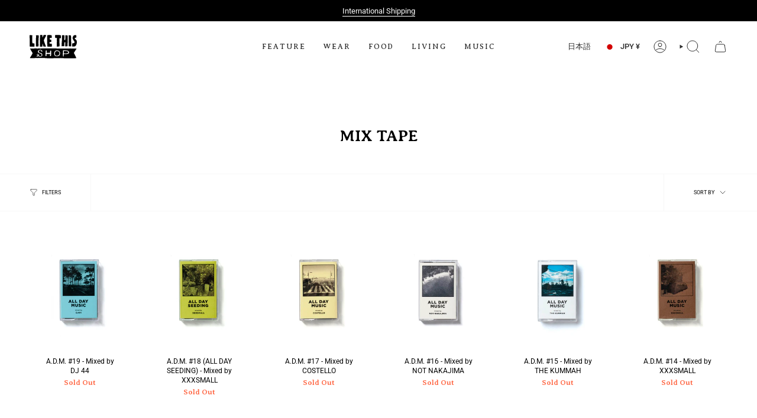

--- FILE ---
content_type: image/svg+xml
request_url: https://likethisshop.jp/cdn/shop/files/LTS_logo.svg?v=1737367096&width=80
body_size: 5447
content:
<?xml version="1.0" encoding="utf-8"?>
<!-- Generator: Adobe Illustrator 26.0.1, SVG Export Plug-In . SVG Version: 6.00 Build 0)  -->
<svg version="1.1" id="レイヤー_1" xmlns="http://www.w3.org/2000/svg" xmlns:xlink="http://www.w3.org/1999/xlink" x="0px"
	 y="0px" width="340.2px" height="170.1px" viewBox="0 0 340.2 170.1" style="enable-background:new 0 0 340.2 170.1;"
	 xml:space="preserve">
<g>
	<path d="M20.2,129.8c0-0.2,0.1-0.4,0.1-0.5c-0.7-1.7-1.3-3.4-2.2-5c-1-1.7-2.2-3.2-3.3-4.8c-0.6-0.9-1-1.8-1.5-2.7
		c-0.7-1.2-1.4-2.3-2.1-3.5c-1.1-1.9-2.2-3.7-3.1-5.7c-0.8-1.8-2.1-3.1-3-4.7c-0.6-1-1-2-1.5-3c-0.3-0.6,0.1-0.8,0.5-0.9
		c0.6,0,1.1-0.1,1.5-0.1c2.3-0.1,4.7-0.3,7-0.4c2.3,0,4.6,0.1,6.9,0.2c1.3,0,2.6,0,3.9,0c1.6,0,3.1,0.2,4.6,0.1
		c2.7-0.1,5.4-0.5,8.1-0.6c1.7-0.1,3.3,0.1,5,0.1c0.2,0,0.4,0,0.5,0c1.4-0.1,2.8-0.2,4.1-0.2c1.9,0,3.8,0.2,5.8,0.3
		c0.2,0,0.5,0,0.7,0c1.8,0,3.5,0,5.3,0c4.1,0,8.2-0.1,12.3-0.2c1.9,0,3.8,0.2,5.7,0.2c6.3,0,12.6-0.1,18.9-0.2
		c2.9,0,5.9-0.1,8.8-0.2c1.5,0,2.9,0.2,4.4,0.1c2.7,0,5.4-0.1,8-0.1c2.8,0,5.5,0.1,8.3,0.1c1,0,2-0.2,3-0.2c2.6,0,5.2,0.1,7.8,0.1
		c3,0,6,0,9,0c1.5,0,3.1,0.1,4.6-0.2c2-0.4,3.8,0.4,5.8,0.4c0.4,0,0.9-0.1,1.3-0.1c2.1,0,4.1,0,6.2,0c2.5,0,5-0.1,7.5-0.2
		c1.2,0,2.3,0.1,3.5,0.2c0.7,0,1.4,0,2,0c4.5,0.1,8.9,0.1,13.4,0.2c1.9,0,3.8,0,5.6,0c2.1,0.1,4.2,0.3,6.3,0.3c2,0.1,4,0,6,0
		c2.4,0.1,4.9,0.2,7.3,0.3c1.7,0,3.4-0.1,5-0.1c2.4,0,4.7,0,7.1,0c1.7,0,3.3,0.1,5,0.2c4.2,0,8.4,0,12.6,0c1.2,0,2.3-0.2,3.5,0.1
		c0.5,0.1,1.1-0.1,1.6-0.1s1,0,1.4,0c2.2,0,4.4-0.1,6.5-0.2c0.7,0,1.4,0.1,2.1,0.2c1.3,0,2.6,0.1,3.9,0.1c1.6,0,3.2-0.2,4.8-0.2
		c2.7-0.1,5.4-0.1,8.1-0.2c3.1-0.1,6.1-0.1,9.2-0.2c1.3,0,2.6,0.2,4,0.1c1.4,0,2.8-0.2,4.3-0.3c1.5,0,3,0.1,4.6,0.1
		c0.3,0,0.5,0,0.8,0c5.4,0,10.8,0,16.2,0c1.8,0,3.6,0.3,5.4,0.5c0.4,0,0.8-0.1,1.2-0.1c1.5-0.1,3-0.2,4.5-0.2c0.9,0,1.7,0.1,2.6,0.2
		c1,0,2,0,3,0.1c1.2,0.1,2.4,0.2,3.6,0.3c0.7,0.1,1.4,0.1,2.1,0.2c1,0.1,1.6,1.1,1.1,1.9c-0.7,1.3-1.6,2.5-2.8,3.4
		c-0.2,0.2-0.4,0.5-0.5,0.7c-0.6,1.4-2,2.3-2.3,3.9c0,0.3-0.5,0.5-0.7,0.8c-1.1,1.7-2.2,3.4-3.3,5.1c-0.6,0.9-1.3,1.7-1.8,2.6
		c-0.3,0.5-0.5,1.1-0.8,1.6c-1.1,1.8-2.2,3.6-3.4,5.4c-0.6,1-1.2,2.1-1.8,3.1c-0.5,0.8-0.9,1.6-1.3,2.5c-0.1,0.3,0.1,0.8,0.3,1.2
		c0.8,1.6,1.7,3.2,2.6,4.9c0.5,0.9,1,1.7,1.4,2.6c1.1,2.2,2.1,4.5,3.2,6.8c0.7,1.5,1.6,3,2.4,4.5c0.7,1.3,1.4,2.7,2,4.1
		c0.6,1.3,1.1,2.6,1.7,3.8c1.3,2.5,2.6,5,3.4,7.7c0.1,0.4,0.4,1.2-0.6,1.2c0,0-0.1,0-0.1,0.1c-1.1,1.7-2.8,0.7-4.3,1
		c-0.4,0.1-0.9,0.2-1.3,0.3c-0.6,0.1-1.3,0.1-1.9,0c-0.9,0-1.7-0.2-2.6-0.1c-1.2,0-2.3,0.1-3.5,0.1c-1,0-2-0.1-3-0.1
		c-1.3,0-2.5,0.1-3.8,0.1c-2.2,0-4.4,0-6.7,0.1c-1.8,0-3.7,0.1-5.5,0.2c-1.3,0-2.6,0-3.8,0c-1.7,0-3.4,0.1-5.1,0.2
		c-2.2,0.1-4.3,0.1-6.5,0.2c-2.7,0.1-5.4,0.2-8.1,0.1c-1.5-0.1-3.1,0-4.6-0.4c-0.9-0.3-1.9,0-2.8,0s-1.8,0-2.7,0
		c-0.9,0-1.7,0.1-2.6,0c-1.4-0.1-2.8-0.2-4.2-0.3c-1,0-2,0-3,0c-1.4,0-2.8,0-4.2,0c-1.5,0-3,0-4.5,0c-2.5-0.1-4.9-0.2-7.4-0.3
		c-1.5-0.1-2.9-0.1-4.4-0.2c-3.6-0.1-7.2-0.2-10.8-0.4c-1.3-0.1-2.6-0.7-4-0.1c-1.2,0.5-2.4,0.2-3.7,0.2c-1.9,0.1-3.7,0.4-5.6,0.5
		c-2.8,0.1-5.7,0-8.5,0c-2.9,0-5.7-0.1-8.6-0.2c-1.1,0-2.3-0.2-3.4-0.2c-0.9,0-1.9,0.1-2.8,0.2c-1,0-2,0.1-3,0.1
		c-0.9,0-1.7-0.2-2.6-0.2c-0.3,0-0.7,0.2-1,0.2c-1.1,0-2.2-0.1-3.3-0.1c-1,0-2.1,0-3.1,0.2c-1.7,0.2-3.4,0-5.1,0.1s-3.3,0.2-5,0.2
		c-1.7,0-3.3,0-5,0c-2,0-4,0-6,0c-1.7,0-3.4,0.3-5.2,0.3c-2.7,0-5.4-0.1-8.1-0.2c-1.4,0-2.7-0.2-4.1-0.2c-1.9,0-3.9,0.1-5.8,0.1
		c-0.5,0-0.9-0.2-1.4-0.2c-2,0-4,0.2-6.1,0.1c-1.5,0-3.1-0.3-4.6-0.4c-0.2,0-0.5,0.1-0.7,0.1c-0.5,0-1.1,0-1.6-0.1
		c-1.2-0.1-2.5-0.4-3.7-0.5c-1.3-0.1-2.6-0.1-4-0.2c-1.9-0.1-3.8-0.2-5.7-0.2c-1.5,0-3,0-4.6,0c-1.4,0-2.7-0.1-4.1-0.2
		c-1.3,0-2.7,0-4,0c-4.1,0-8.2-0.1-12.2-0.1c-2.5,0-4.9,0-7.4,0.1c-2,0-4,0.1-6,0.2c-1.4,0-2.7-0.2-4.1-0.1c-1.5,0-3,0.2-4.4,0.3
		c-1.1,0-2.2-0.1-3.3-0.1c-1.8,0-3.5,0-5.3,0c-1.4,0-2.8,0-4.1,0c-2.1,0-4.1,0-6.2,0c-0.3,0-0.6,0-0.9,0c-1.5,0-2.9,0.1-4.4,0.2
		c-1.1,0-2.2-0.2-3.3-0.1c-1.9,0-3.7,0.2-5.6,0.2c-2.8,0-5.7-0.1-8.5-0.2c-0.2,0-0.4-0.1-0.6,0c-1.8,0.5-3.7,0.4-5.5,0.2
		c-1-0.1-2,0-3,0s-2,0-3,0c-0.6,0-1.4,0-1.7-0.3c-0.6-0.7-0.8-1.7-0.5-2.7c0.3-0.8,0.6-1.5,1-2.2c0.7-1.3,1.5-2.5,2.3-3.7
		c0.8-1.1,1.6-2.2,2.4-3.3c0.9-1.3,1.6-2.6,2.4-3.8c0.8-1.2,1.7-2.4,2.4-3.7c1.1-1.9,2.1-3.9,3.1-5.8c0.8-1.5,1.7-3.1,2.5-4.6
		c0.6-1.1,1.2-2.3,1.8-3.4c0-0.1,0.1-0.2,0.1-0.3c0.2-0.5,0.6-1,0.5-1.4c-0.2-0.8-0.7-1.5-1.1-2.2C20.8,129.9,20.5,129.8,20.2,129.8
		z M146.8,152.8c1.3,0,2.4,0,3.5,0c0.4,0,0.9,0.1,1.3,0.1c0.6,0,1.3-0.1,1.9,0c0.6,0.1,0.7,0,0.8-0.6c0.1-1.2,0.3-2.3,0.3-3.5
		c0.1-1.3,0-2.7,0.1-4c0.1-2.4,0.2-4.7,0.3-7.1c0-3.5,0-7,0-10.5c0-2.2,0.1-4.4,0.2-6.7c0.1-1.9,0.3-3.7,0.3-5.6
		c0-1-0.4-1.3-1.3-1.3c-1.6,0-3.3-0.1-4.9-0.2c-1,0-1.5,0.4-1.5,1.3c-0.2,2.4-0.4,4.8-0.5,7.1c-0.1,2.2-0.2,4.4-0.2,6.5
		c0,1.4-0.8,2-2,2c-1.6,0-3.2-0.1-4.8-0.2c-1.5,0-3,0-4.5,0c-3.7,0-7.5-0.1-11.2-0.2c-0.2,0-0.4,0.1-0.6,0c-0.5-0.2-1.4-0.2-1.3-1
		c0-3.5,0.1-7.1,0.2-10.6c0-1.5,0.4-2.9,0.5-4.4c0-0.3-0.4-0.9-0.6-1c-1.1-0.2-2.2-0.2-3.3-0.2c-0.5,0-1.1,0.2-1.6,0.1
		c-0.9-0.1-1.5,0.3-1.6,1.2c0,0.5,0,1.1,0,1.6c-0.2,1.7-0.5,3.4-0.6,5s0,3.1-0.1,4.7c-0.1,1.7-0.3,3.4-0.5,5.1
		c0,0.5-0.1,1.1-0.1,1.6c0,0.8,0.1,1.6,0.1,2.5c-0.1,1.5-0.2,3-0.3,4.5c-0.1,0.9,0,1.9-0.1,2.8c-0.1,1.4-0.2,2.8-0.2,4.1s0,2.7,0,4
		c0,0.7,0,1.5-0.1,2.2c-0.2,0.8,0.1,1,0.8,1c1.6,0,3.2,0,4.8,0c1.1,0,1.6-0.5,1.6-1.6c0-2.5,0-5,0-7.5c0-0.9,0.1-1.8,0.2-2.7
		c0-0.8,0-1.7,0-2.5c0-0.7,0.3-1.1,1.1-1c0.4,0,0.8-0.1,1.2-0.1c0.9-0.1,1.8-0.2,2.7-0.1c1,0,1.9,0.3,2.8,0.3c2,0,4,0,6,0
		c1.4,0,2.8,0.3,4.2,0.3c1.4,0,2.9,0.1,4.3,0c1.2-0.1,2.4-0.2,3.7,0.2C147.3,143.3,147.1,148,146.8,152.8z M49.5,154.1
		c0.1,0.5,0.2,0.9,0.4,1.3c0.2,0.4,0.6,0.8,0.8,1.2c0.3,0.6,0.8,0.8,1.4,0.6c2.5-0.7,4.9-1.7,7.2-3.1c1.3-0.8,2.7-1.3,4.1-0.3
		c2.9,2,6.3,2.4,9.7,2.6c2.7,0.1,5.5,0.1,8.2-0.5c2.5-0.5,4.9-1.2,7-2.7c0.9-0.6,1.8-1.4,2.4-2.3c0.6-0.9,1.3-1.9,1.2-3.2
		c-0.2-2.2,0.1-4.4-0.3-6.5c-0.4-2.4-1.9-4.4-3.5-6.3c-1.7-2.1-4.1-2.8-6.5-3.4c-0.1,0-0.2,0-0.3,0c-0.8-0.2-1.6-0.3-2.3-0.5
		c-1.1-0.3-2.2-0.7-3.3-1c-0.8-0.3-1.7-0.4-2.5-0.8c-1.8-0.9-3.5-1.9-4.8-3.5c-1.7-2.1-2.5-4.5-2-7.3c0.2-1.3,1-2.3,1.7-3.4
		c1.1-1.7,2.6-2.9,4.6-3.2c1.3-0.2,2.6-0.4,3.8-0.6c1.6-0.3,2.9,0.3,4.2,0.9c1,0.5,1.9,1.3,2.7,2.2c0.8,0.9,1.6,1.9,2.1,3
		c0.5,1.2,0.6,2.7,0.8,4c0.2,1.1,0.3,1.2,1.4,0.9c0.2,0,0.4-0.1,0.6-0.1c0.8,0,1.6,0.1,2.5,0.1c0.7,0,1.2-0.3,1.1-1.1
		c-0.2-1.6-0.4-3.2-0.7-4.7c-0.2-1.2-0.7-2.4-1.7-3.2c-1.3-1-2.6-2-3.8-3c-2-1.5-4.4-2.4-6.9-2.4c-1.1,0-2.2,0.1-3.3,0.2
		c-1.5,0.2-3,0.3-4.5,0.6c-2.6,0.6-4.9,1.8-6.9,3.4c-1.7,1.3-2.9,3.1-3.5,5.1c-0.3,1.1-0.8,2.2-0.8,3.3c0,1.4,0.1,2.9,0.5,4.3
		c0.4,1.1,1.1,2.2,2.3,2.7c0.5,0.2,0.9,0.6,1.3,0.9c1.1,0.7,2.1,1.5,3.2,2c3.3,1.7,6.7,3.2,10,4.8c0.5,0.2,1.1,0.3,1.5,0.6
		c2,1.3,4,2.7,5.9,4.1c0.6,0.5,1.3,1.1,1.7,1.8c0.8,1.7,1.1,3.5,0.6,5.5c-0.6,2.2-2,3.7-3.8,4.6c-2.5,1.4-5.2,1.6-8.1,1.7
		c-3,0-5.3-1.4-7.6-3c-0.6-0.4-0.7-0.8-0.3-1.5c0.5-0.9,0.7-1.9,0.9-2.8c0.4-1.7-0.4-3.3-1.3-4.7c-0.9-1.4-1.9-2.5-3.5-3.1
		c-1.5-0.6-3-0.7-4.6-0.6c-1.9,0.1-3.3,1.1-4.5,2.4c-1.5,1.7-1.8,5.5-0.3,7.5c0.6,0.7,1.1,1.5,1.6,2.3c0.7,1.1,0.6,1.6-0.6,2.1
		C52.8,152.8,51.2,153.4,49.5,154.1z M246.1,142.9L246.1,142.9c0.2-1.2,0.2-2.4,0.4-3.6c0-0.3,0.3-0.8,0.6-0.9
		c0.4-0.2,0.8-0.2,1.3-0.2c2.1,0,4.3,0,6.4,0c0.7,0,1.5,0.2,2.2,0.1c1.4-0.1,2.9-0.3,4.3-0.3c2-0.1,4-0.1,6-0.1
		c0.7,0,1.4-0.2,2.1-0.2c1.6-0.2,3.3-0.3,4.9-0.5c0.7-0.1,1.5-0.1,2.2-0.4c1.3-0.6,2.7-1.3,3.9-2.1c2.3-1.5,3.7-3.6,3.6-6.3
		c0-3-0.6-5.9-2.3-8.6c-0.8-1.2-2-2.1-3.1-3c-1.6-1.3-3.5-2.2-5.5-2.7c-1.5-0.4-3-0.8-4.5-1.1c-1.3-0.2-2.5-0.3-3.8-0.4
		c-2.4-0.2-4.7-0.5-7.1-0.7c-1.6-0.1-3.2,0-4.9,0c-1.7,0-3.5-0.1-5.2-0.2c-1.7-0.1-3.4-0.3-5.1-0.3c-1.2,0-1.7,0.4-1.8,1.3
		c-0.2,1.4-0.3,2.8-0.4,4.2c-0.1,1.7-0.1,3.4-0.2,5.1c0,0.8-0.1,1.5-0.1,2.3c-0.1,2.1-0.1,4.3-0.2,6.4c0,0.8-0.1,1.6-0.1,2.5
		c0,1.6-0.1,3.1-0.1,4.7c0,0.3,0.2,0.6,0.1,0.9c-0.1,1.3-0.3,2.7-0.2,4c0,1.3,0.3,2.7,0.3,4c0.1,2.6,0.1,5.1,0.2,7.7
		c0,0.7,0.3,1,1,1c1.2-0.1,2.4-0.2,3.7-0.2c0.7,0,0.9-0.4,1-1c0.1-1.6,0.3-3.1,0.3-4.7C246.1,147.3,246.1,145.1,246.1,142.9z
		 M196.7,154.4c2.2-0.3,5-0.5,7.7-0.9c1.7-0.3,3.3-0.9,4.9-1.4c2.2-0.6,4-1.7,5-3.8c0.7-1.4,1.4-2.7,2.1-4.1
		c0.5-1.1,1.1-2.1,1.4-3.2c0.7-3,1.7-6,1.4-9.2c-0.1-1.4,0-2.7-0.2-4.1c-0.3-2-0.8-4-2.1-5.6c-0.7-0.9-1.5-1.7-2.2-2.6
		c-1.4-2-3.4-3.3-5.4-4.5c-1.8-1.1-3.9-1.7-6-2.2c-2.1-0.5-4.2-0.8-6.4-0.8c-2.2,0-4.5,0-6.7,0.9c-1,0.4-2.1,0.5-3,1.1
		c-1.7,1-3.3,2.2-4.6,3.8c-1.2,1.3-2,2.9-2.9,4.3c-1.1,1.6-1.5,3.4-2,5.3c-0.4,1.5-0.6,3-0.9,4.5c-0.1,0.6-0.2,1.3-0.2,1.9
		c0,1,0.2,2,0.3,3c0.2,1.4,0.5,2.8,0.8,4.2c0.4,1.4,0.8,2.9,1.3,4.3c0.3,0.8,0.6,1.6,1.2,2.3c1,1.2,2.2,2.3,3.3,3.4
		c1.8,1.6,4.1,2.5,6.4,3C192.1,154.2,194.1,154.2,196.7,154.4z"/>
	<path d="M232.6,23.7c0-0.5-0.1-1.1-0.1-1.7c0.1-2.1,0.2-4.2,0.3-6.4c0-0.4,0-0.8,0-1.2c0.1-2.5,0.1-5,0.2-7.5c0-1-0.1-2-0.2-3.1
		c0-0.5,0.2-0.9,0.8-0.9c2.3-0.1,4.5-0.3,6.8-0.3c1.9,0,3.7,0.1,5.6,0.2c1,0.1,2.1,0.2,3.1,0.3c0.8,0.1,1.5,1,1.6,1.9
		c0.2,3,0.1,5.9-0.2,8.9c-0.2,1.7,0,3.3,0,5c0,1.3-0.1,2.6-0.2,3.9c0,0.6,0,1.1,0,1.7c0,2.1-0.1,4.3-0.2,6.4c0,1.8,0,3.5,0,5.3
		c0,0.4,0.1,0.9,0.2,1.2c0.9,0.1,1.8,0.2,2.7,0.2c0.9,0,1.9,0,2.8,0.1c0.5,0,0.7-0.2,0.7-0.7c0.1-2.4,0.2-4.8,0.3-7.3
		c0.1-1.8,0.3-3.6,0.1-5.4c-0.1-2.2,0.4-4.2,0.5-6.4c0-0.5-0.2-1.1-0.3-1.6c0-0.4,0.1-0.7,0.1-1.1c0-2.3,0-4.6,0-6.8
		c0-1.4-0.2-2.7-0.3-4.1c0-0.6,0.4-1,0.9-1c1.9,0,3.7-0.1,5.6,0c1.4,0.1,2.8,0.4,4.2,0.5c1.2,0.1,2.5,0.2,3.7,0.1
		c1.1,0,2.9,1.2,3.1,2.4c0.1,1.1,0.1,2.1,0.2,3.2c0.1,1.6,0.2,3.1,0.2,4.7c0,1-0.2,2-0.3,3c0,0.7,0,1.5,0,2.2c0,2.5,0,5,0,7.5
		c0,1.2-0.2,2.4-0.2,3.6c0,2.4,0.1,4.7,0.1,7.1c0,1.9-0.2,3.8-0.3,5.7c0,1.3,0,2.6,0,3.9c0,1.3-0.1,2.6-0.2,3.8
		c0,0.6-0.1,1.3-0.1,1.9c0,1.5,0.1,2.9,0,4.4c-0.1,1.7-0.1,3.4-0.2,5.1c-0.1,1.9-0.3,3.7-0.3,5.6c-0.1,1.7,0,3.4-0.1,5.1
		c0,0.9-0.3,1.7-0.3,2.6c0,1.8,0.2,3.6,0.3,5.3c0,0.8-0.8,1.1-1.4,1.1c-2,0.3-4.1,0.4-6.1,0.8c-1.3,0.3-2.6,0.3-4,0.2
		c-1-0.1-2.1,0.1-3.2,0.1c-0.6,0-1.2,0-1.7-0.2c-0.3-0.1-0.5-0.7-0.5-1.1c0-2.3,0.2-4.5,0-6.8c-0.1-1.6,0.1-3.1,0.1-4.7
		c0-0.9,0.3-1.7,0.3-2.6c0-0.9-0.1-1.7-0.1-2.6l-0.1-0.1c0-1.1,0.1-2.1,0.1-3.1c0.1-1.7,0.4-3.4,0.3-5.1c0-1-0.5-2-1-2.9
		c-0.2-0.4-0.8-0.6-1.3-0.7c-0.9-0.1-1.8,0-2.7,0c-0.9-0.1-0.9,0.4-0.8,1.1c0,0.5-0.1,1-0.2,1.6c-0.1,0.6-0.2,1.2-0.3,1.8
		c-0.1,0.8-0.2,1.5-0.3,2.3c-0.1,1.1-0.3,2.1-0.3,3.2c0,1.4,0,2.8,0,4.2c0,0.9-0.3,1.9-0.1,2.8c0.2,1.1-0.4,2.3,0.2,3.4
		c0.2,0.3-0.2,0.8-0.2,1.3c-0.1,1.6-0.1,3.2-0.3,4.7c-0.1,1.4-1,2.3-2.1,2.4c-1.1,0-2.2,0-3.3,0c-1.3,0-2.6,0-3.8,0
		c-1.8,0-3.5,0.2-5.3,0.2c-1.5,0-3-0.1-4.5-0.2c-0.4,0-0.7-0.2-0.6-0.7c0.1-2.5,0.4-5,0.3-7.5c-0.1-1.3,0.2-2.5,0.2-3.7
		c0-1.4,0.2-2.9,0.3-4.3c0.1-1.2,0.1-2.4,0.2-3.6c0-0.6,0.1-1.1,0.1-1.7c0.1-1.6,0.1-3.1,0.2-4.7c0-0.8,0.3-1.7,0.3-2.5
		c0.1-2.3,0.2-4.7,0.3-7c0-0.4,0.1-0.8,0.2-1.2c0.1-0.5,0.2-1,0.2-1.5c0.2-1.8,0.4-3.6,0.5-5.5c0.1-1.1-0.1-2.2-0.2-3.2
		c0-1.1,0-2.3,0-3.4c0-1,0-1.9,0-2.8c0-1.4,0-2.8,0-4.2c0-0.3-0.2-0.6-0.3-0.9C232.5,23.7,232.6,23.7,232.6,23.7z"/>
	<path d="M92.6,19.2c0.2-0.1,0.3-0.1,0.4-0.2c0.5-1,1.1-2,1.6-3c0.9-1.8,1.9-3.7,2.7-5.6c0.8-1.7,1.3-3.5,2.1-5.2
		c0.5-1.2,1.2-2.4,1.9-3.5c0.2-0.3,0.8-0.6,1.3-0.6c2.2-0.1,4.3,0,6.5,0c1.9,0,3.8,0,5.6,0.2c1.2,0.1,2.5,0.6,3.6,1.1
		c0.8,0.4,1,1.8,0.6,2.8c-0.7,1.7-1.4,3.4-2.1,5.1c-0.5,1-1.1,2-1.6,2.9c-0.5,1-1,2-1.5,3c-0.6,1.1-1.4,2.2-2,3.4
		c-0.3,0.5-0.5,1.1-0.8,1.6c-0.8,1.4-1.6,2.9-2.3,4.3c-0.5,1-0.8,2.1-1.3,3.1c-0.5,1.1-1.1,2.2-1.6,3.3c-0.6,1.4-1,3-1.9,4.3
		c-0.5,0.8-0.8,1.7-1,2.6c-0.1,0.4-0.2,0.8-0.2,1.2c0.2,1.4,0.4,2.9,0.8,4.3c0.6,2.1,1.4,4.1,2.1,6.2c0.3,0.9,0.6,1.9,0.9,2.8
		c0.6,1.6,1.3,3.3,1.9,4.9c0.6,1.6,1.1,3.3,1.6,4.9c0.6,1.7,1.3,3.5,1.9,5.2c0.6,1.7,1.2,3.4,1.8,5.1c0.7,2,1.5,3.9,2.2,5.9
		c0.6,1.6,1.1,3.2,1.6,4.7c0.2,0.7-0.6,1.2-1.5,1.1c-1.8-0.1-3.6-0.2-5.4-0.3c-2-0.1-3.9-0.3-5.9-0.5c-1.5-0.1-2.9-0.4-4.4-0.5
		c-0.8-0.1-1.2-0.4-1.4-1.2c-0.3-1.5-0.6-2.9-1.1-4.4c-0.4-1.3-0.9-2.6-1.3-3.9c-0.4-1.2-0.8-2.5-0.9-3.7c-0.2-1.7-0.7-3.3-1.4-4.8
		c-0.3-0.7-0.5-1.5-0.8-2.5c-0.1,0.8-0.3,1.3-0.3,1.9c-0.1,2.4-0.2,4.8-0.4,7.2c0,0.5-0.2,1.1-0.2,1.6c0,1.6,0,3.1,0,4.7
		c-0.1,1.5-0.2,3.1-0.4,4.6c-0.1,1-0.9,1.5-1.9,1.6c-3,0.2-6,0.4-9,0.5c-1.8,0.1-3.7,0.1-5.5,0.2c-1,0-1.2-0.3-1.2-1.3
		c0-1.4,0-2.8,0-4.3s-0.2-3-0.2-4.5c0-2.4,0.2-4.9,0.3-7.3c0-2.1,0-4.2,0-6.3c0-1,0.1-1.9,0.1-2.9c0-0.9-0.1-1.9-0.1-2.8
		c0-1.2,0-2.5,0-3.7c0-0.7-0.1-1.3-0.1-2c0-1.5,0.1-3,0.1-4.4s-0.1-2.8-0.1-4.3c0-0.9,0.1-1.8,0.1-2.7c0-1.6,0-3.2,0.1-4.9
		c0-1.1,0-2.3,0-3.5c0-1.7,0-3.4,0.1-5.1c0.1-1.7,0.3-3.3,0.4-5c0-1.3-0.1-2.7-0.1-4c0-1.3,0-2.5,0-3.8c0-1.6,0-3.3,0-4.9
		c0-1.5,0-2.9,0-4.4c0-1.4,0-1.5,1.4-1.8c1.9-0.3,3.9-0.7,5.8-0.8S85.9,1,87.8,1c1,0,2,0.1,3.1,0.2c0.3,0,0.7,0.3,0.8,0.6
		C92,3.2,92.3,4.6,92.6,6c0.2,1,0.2,1.9,0.2,2.9c0,0.8,0,1.6,0,2.5c-0.1,1.4-0.2,2.8,0,4.2C93.1,17.1,92.8,18.1,92.6,19.2z"/>
	<path d="M145.2,22.9c-0.1,1-0.7,1.9,0,2.8c0,0,0.1,0.1,0.1,0.2c-0.5,1.4,0,2.8,0,4.3c0,0.6-0.1,1.3-0.2,1.9c0,0.7,0,1.4,0,2.1
		c1.3,0.1,2.6,0.3,3.8,0.4c1.4,0.1,2.8,0.2,4.2,0.4c0.7,0.1,1.4,0.4,2,0.7c0.8,0.3,0.9,1.1,0.7,1.8c-0.1,0.9-0.4,1.8,0.2,2.6
		c0,0.1,0,0.2,0,0.3c-0.1,1.4-0.3,2.8-0.3,4.2c0,0.9,0.1,1.8,0.1,2.7c0,1.1,0.1,2.3,0,3.4c0,0.2-0.5,0.5-0.8,0.6
		c-1.7,0.5-3.4,0.5-5.1,0.6c-1.2,0.1-2.4,0.4-3.6,0.5c-0.4,0.1-0.9,0.1-1.3,0.1c-0.8-0.1-1.1,0.4-1.1,1c0.1,1.7-0.4,3.4-0.5,5
		c-0.1,1.5,0.2,3,0.3,4.5c3.1,0.2,6.1,0.5,9.1,0.7c1.7,0.1,3.5,0.2,5.2,0.4c1.4,0.1,2.2,1.2,2,2.6c-0.1,0.9,0.1,1.8,0.1,2.7
		c0,0.6-0.1,1.2-0.1,1.8c0,1.8,0.1,3.6,0.2,5.4c0,1.5,0,3,0,4.5c0,0.6,0.1,1.2,0,1.8c-0.2,1.6-0.9,2.3-2.6,2.3
		c-1.9,0.1-3.8,0.1-5.7,0.2c-1.8,0.1-3.5,0.2-5.3,0.2c-2.1,0-4.3-0.1-6.4-0.2c-1.3,0-2.7-0.1-4-0.2c-1.7-0.2-3.4-0.4-5.2-0.6
		c-0.4,0-0.8,0.2-1.1,0.2c-1.1,0-1.6-0.6-1.8-2.1c-0.4-3.8-0.8-7.5-0.7-11.4c0-1.5-0.3-3-0.4-4.5c-0.1-2.1,0-4.2,0-6.3
		c0-1.9-0.2-3.8-0.3-5.7c0-0.5,0-1.1,0-1.6c0-1.4-0.2-2.9-0.2-4.3c0-2.9,0.3-5.7,0.3-8.6c0-2.4-0.3-4.8-0.4-7.2
		c0-0.9,0.1-1.7,0.2-2.6c0-1.7,0-3.5,0.1-5.2c0-0.4,0.1-0.7,0.1-1.1c0-1.4,0-2.7,0-4.1c0-1.2,0.1-2.3,0.2-3.5c0-1.8,0-3.5,0-5.3
		c0-2,0.1-4.1,0.1-6.1c0-0.2-0.1-0.4-0.1-0.6c-0.3-1.5,0.3-1.9,1.3-2.1c2.5-0.6,5.1-0.9,7.7-0.9c3,0,5.9-0.2,8.9-0.1
		c2.9,0.1,5.8,0.5,8.7,0.8c1.1,0.1,2.3,0.3,3.4,0.5c1.4,0.2,1.9,1.1,1.8,2.4c-0.1,0.9,0,1.7,0.2,2.6c0.3,2.2,0.2,4.4,0,6.6
		c-0.1,1.6,0.1,3.2,0.1,4.8c0,1-0.2,2.1-0.4,3.1c0,0.2-0.5,0.3-0.7,0.3c-1.3,0-2.6-0.3-3.9-0.2c-2.6,0-5.3-0.3-7.9,0.3
		C145.9,23,145.6,22.9,145.2,22.9z"/>
	<path d="M225.7,11c0,1.6,0.1,3.2,0,4.8c-0.1,2.2-0.3,4.3-0.4,6.5c0,0.4,0.1,0.9,0.1,1.3c0.1,0.6-0.1,0.9-0.7,1
		c-0.6,0.1-1.1,0.2-1.7,0.2c-2.5,0.1-4.9,0.1-7.4,0.2c-0.7,0-1.1,0.6-1,1.3c0.1,1,0.3,1.9,0.3,2.9c0,2-0.2,4-0.1,6
		c0,1.4,0.2,2.8,0.3,4.3c0,0.2,0,0.4,0,0.5c0.1,7.4,0.1,14.9,0.2,22.3c0,1.9,0,3.9,0,5.8c0,1.6,0.3,3.3,0.1,4.9
		c-0.1,1.2,0.1,2.4,0,3.6c0,1.4-0.1,2.7-0.2,4.1c0,0.3,0.1,0.6,0,0.9c-0.3,1.2-1.3,2-2.7,2.1s-2.8,0.1-4.2,0.2
		c-1.7,0.1-3.3,0.4-5,0.5c-2,0.2-3.9,0.3-5.9,0.4c-0.8,0-1.2-0.5-1.3-1.3c0-1.6-0.1-3.1-0.2-4.6c0-1.2,0.1-2.3-0.1-3.5
		c-0.2-1,0.1-2.1,0.1-3.2c0-0.4-0.2-0.9-0.1-1.3c0-1.6,0.1-3.1,0.1-4.7c0-1.2-0.1-2.4-0.1-3.7s0.1-2.6,0.1-3.9
		c0-0.8-0.1-1.5-0.1-2.3c0-1.2,0.1-2.3,0.2-3.5c0-0.4,0-0.7,0-1.1c0.1-1.7,0.3-3.4,0.3-5.1c0-2.5-0.2-5-0.3-7.4
		c0-1.6,0.1-3.2,0.2-4.8c0-1.2,0.1-2.4,0.1-3.6c0-2.1,0-4.3,0.1-6.4c0-1.1-0.2-1.5-1.4-1.8c-1.8-0.4-3.6-0.7-5.4-0.7
		c-1.5,0-2.9,0.1-4.4,0.2c-1.4,0-1.7-0.3-1.7-1.7c0-2.3,0-4.7,0-7c0-1.3-0.2-2.5-0.2-3.8c0-1.4,0.1-2.7,0.2-4.1c0-0.8,0-1.6,0-2.3
		c0-1.1,0.5-1.6,1.6-1.7s2.1-0.1,3.2-0.2c2.2-0.1,4.4-0.2,6.6-0.3c0.4,0,0.7,0.2,1.1,0.1c1.5-0.1,2.9-0.3,4.4-0.3
		c1.3-0.1,2.6,0,3.8,0c1.5,0,3-0.2,4.5-0.1c2,0.1,3.9,0.4,5.9,0.7c1.8,0.3,3.5,0.7,5.3,1.1c0.7,0.1,1.3,0.5,2,0.7
		c0.7,0.2,1.4,0.3,2,0.4c1.1,0.1,1.6,0.5,1.6,1.6c0,2,0,4,0,6C225.5,11,225.6,11,225.7,11z"/>
	<path d="M20.6,60.6c0.6,0.1,1.3,0.4,2,0.4c2.2,0.1,4.3,0.1,6.5,0.2c1.7,0.1,3.3,0.4,4.9,0.8c0.5,0.1,1,0.8,1.1,1.3
		c0.2,1.9,0.2,3.9,0.3,5.9c0,2.4,0,4.7,0,7.1c0,2-0.1,4-0.2,6c0,0.8-0.1,1.6-0.2,2.4c0,0.2-0.3,0.4-0.5,0.4c-1,0.1-1.9,0.2-2.9,0.2
		c-1.7,0.1-3.5,0.1-5.2,0.1c-1.2,0-2.5-0.1-3.7-0.1c-1.5,0-2.9,0.1-4.4,0.1c-1.4,0-2.9-0.2-4.3-0.3c-2.2,0-4.4,0.1-6.6,0
		c-1.8-0.1-3.6-0.4-5.3-0.7c-0.8-0.1-1-0.8-0.8-2c0.1-0.8,0.1-1.6,0.1-2.4c0-0.6,0-1.2,0-1.9c0-2.9-0.1-5.9-0.2-8.8
		c0-1.6,0-3.3,0-4.9c0-2.1,0-4.3,0-6.4c0-1.7,0-3.4,0-5.2c0-2.2,0-4.3,0-6.5c0-2.1,0.2-4.1,0.2-6.2c0-3.1-0.1-6.2-0.2-9.3
		c-0.1-2.4-0.1-4.9-0.6-7.2c-0.5-2.2-0.3-4.3-0.6-6.4c-0.1-1.1,0.1-2.2,0.1-3.3c0-0.5-0.2-1-0.1-1.5c0-1.6,0.1-3.3,0.2-4.9
		c0-1.3,0-2.7,0-4c0-0.7,0.3-1,1-1c1.7,0.1,3.5-0.4,5.2,0.1c0.4,0.1,0.8-0.1,1.2-0.1c2.4,0,4.8,0.1,7.1,0.2c1.2,0,2.3,0.2,3.5,0.4
		c1,0.2,1.9,1.5,1.8,2.5c-0.4,1.9-0.3,3.7-0.4,5.6c0,2.2-0.3,4.5-0.4,6.7c0,1.9,0.1,3.9,0.1,5.8c0,1.1,0.1,2.2,0.1,3.4
		c0,2.9-0.1,5.7-0.2,8.6c0,1.8,0,3.6,0,5.4c0,2.5,0,4.9,0.2,7.4c0.2,2.7,0.5,5.4,0.7,8.1c0.1,0.8,0,1.6,0,2.4
		C20.2,59.4,20.4,60,20.6,60.6z"/>
	<path d="M333.7,20.3c-1.2,0-2.4-0.2-3.5,0c-1.4,0.3-2.6,1-3.3,2.3c-0.6,1-1.1,2.1-1.6,3.1c-0.5,1.2-0.2,2.2,0.8,3
		c1.7,1.4,3.4,2.7,5,4.1c1.1,1,2.1,2.2,3.2,3.1c1.5,1.2,2.3,2.9,3.5,4.4c1,1.2,1,3,1.3,4.5c0.4,2,0.3,4,0.8,5.9
		c0.2,0.9,0.4,2.1-0.1,3.3c-0.3,0.7,0,1.7-0.1,2.6c-0.1,1.8,0,3.5-0.7,5.3c-0.4,1.1-0.5,2.3-0.7,3.4c-0.1,0.4-0.2,0.8-0.4,1.2
		c-0.9,2.1-1.8,4.1-2.6,6.2c-0.6,1.6-1.2,3.3-2.5,4.5c-1.4,1.3-2.3,3-4.1,3.9c-2.1,1-4,2.5-6.4,2.7c-2,0.1-4.1,0.3-6.1,0.4
		c-2.2,0.1-4.4,0-6.5,0c-0.9,0-1.8,0-2.5-0.2c-0.4-0.1-0.7-0.9-0.8-1.4c-0.2-2-0.3-4-0.4-6c0-2.1,0.1-4.1,0.3-6.2
		c0.1-1.1,0.3-2.3,0.4-3.4c0.1-1.1,0.2-2.1,0.5-3.2c0.2-0.9,0.6-1.7,1-2.5c0.1-0.2,0.4-0.3,0.7-0.3c1.4-0.2,2.8-0.3,4.1-0.4
		c2.2-0.2,4.4-0.3,6.5-1.1c2-0.7,3.6-2.8,3.6-4.9c0-1,0.2-2.1,0.1-3.1c-0.1-0.8-0.5-1.5-0.7-2.3c-0.5-1.8-1.7-3.3-2.8-4.8
		c-0.6-0.7-1-1.6-1.5-2.3c-0.9-1.2-2-2.4-2.8-3.7c-1.4-2.3-2.7-4.7-3.9-7c-0.4-0.8-0.4-1.8-0.8-2.6c-0.7-1.3-0.8-2.8-1-4.2
		c-0.5-2.4-0.3-4.9,0.6-7.2c0.4-1.1,0.7-2.2,1-3.3c0.4-1.5,1.3-2.7,2.2-3.9c1-1.3,1.8-2.7,2.8-4c0.3-0.4,0.8-0.6,1.2-0.9
		c1.6-1.3,3.3-2.4,5.1-3.1c0.8-0.3,1.8-0.4,2.7-0.5c2.4-0.1,4.8,0,7.1,0.7c0.5,0.2,1.1,0.2,1.6,0.2c1,0,1.5,0.5,1.7,1.3
		c0.5,1.7,0.9,3.4,0.7,5.2c-0.1,0.9,0.2,1.8,0.2,2.6c0,0.7-0.1,1.4-0.1,2.1c-0.1,1.4-0.1,2.9-0.2,4.3c0,0.4,0,0.7,0,1.1
		c0,0.9-0.3,1.2-1.1,1.2C334.7,20.2,334.2,20.2,333.7,20.3L333.7,20.3z"/>
	<path d="M49,3.3c1.7,0,3.5,0,5.2,0c1.8,0,3.7,0.1,5.5,0.2c1.2,0,2.4-0.1,3.6-0.2c1.4,0,2.2,0.9,2.1,2.3c0,0.4,0,0.8,0,1.3
		c0,1.7,0.1,3.4,0.1,5.1c0,0.6,0,1.2-0.1,1.7c-0.2,1.3,0.5,2.6,0,3.9c-0.1,0.3,0.1,0.8,0.1,1.2c-0.1,1.8-0.2,3.6-0.3,5.4
		c-0.2,2-0.4,4-0.5,6c-0.1,2,0,4.1-0.1,6.1c0,1.2-0.2,2.4-0.3,3.6c0,1.6,0,3.2,0,4.8c0,1.2-0.1,2.4-0.1,3.5c0,1.5,0,3.1,0,4.6
		c0,2.2,0.1,4.5,0.1,6.7c0,2.3,0,4.5,0,6.8c0,1.9,0.3,3.7,0.3,5.5c0,1.6-0.2,3.2-0.3,4.9c0,0.2,0,0.4,0,0.5
		c-0.1,1.3-0.1,2.5-0.2,3.8c0,0.4,0,0.8-0.1,1.1c-0.3,1.1-1,1.7-2.2,1.8c-2.2,0.1-4.3,0.2-6.5,0.2c-1.5,0-3-0.2-4.5-0.1
		c-1.5,0-3.1,0.2-4.6,0.3c-0.6,0.1-1-0.3-0.9-1c0.1-1.2,0.1-2.4,0.1-3.6s-0.1-2.3-0.1-3.5c0-0.5,0-1.1,0.2-1.6c0.4-1.6-0.3-3.3,0-5
		c0.3-1.6,0.1-3.3,0.1-5c0-3.3,0.1-6.5,0.1-9.8c0-1.5-0.1-3-0.1-4.5c0-1.3,0.1-2.7,0.2-4c0-1-0.2-2-0.1-3.1c0.1-2.9,0.2-5.8,0.3-8.8
		c0.1-1.7,0.1-3.5,0.1-5.2c0-1.8,0.1-3.6,0.1-5.4c0.1-3.4,0.2-6.8,0.2-10.1c0-2.4-0.1-4.7-0.2-7.1c0-0.9,0.1-1.8,0.2-2.7
		c0-0.3,0.4-0.6,0.7-0.7c0.6-0.2,1.3-0.2,2-0.3C49,3.1,49,3.2,49,3.3z"/>
	<path d="M285.4,3.3c0.8,0.1,1.7,0.3,2.7,0.3c0.9,0.1,1.7,0,2.6,0c1.3,0.1,2.6,0.4,3.9,0.3c1,0,1.8,0,2.3,0.9
		c0.4,0.6,0.7,1.4,0.7,2.2c0.1,3.7,1.3,7.4,0.9,11.1c-0.2,2.3-0.2,4.7-0.2,7c0,1.9,0.3,3.8,0.5,5.7c0,0.4,0.1,0.7,0,1.1
		c-0.3,2-0.2,3.9,0.1,5.9c0.2,1.2-0.1,2.5-0.1,3.7c0,1.1,0.1,2.1,0.2,3.1c0.1,3,0.3,5.9,0.4,8.9c0,1.4-0.1,2.8,0,4.2
		c0.1,2.1,0.4,4.2,0.5,6.3c0,1-0.1,2-0.2,3c0,0.1,0,0.3,0,0.4c0,0.1,0.2,0.2,0.2,0.4c0,1.2,0,2.4,0,3.6c0,1.8,0.1,3.6,0.1,5.4
		c0,1.2-0.2,2.4-0.3,3.6c0,0.5-0.1,1.1-0.1,1.6c0,1-0.5,1.6-1.5,1.3c-0.5-0.1-1,0-1.4-0.1c-1.3-0.3-2.5,0-3.8,0.1
		c-1.6,0.1-3.2-0.2-4.8-0.2c-1.4-0.1-2.9,0-4.3-0.1c-1,0-1.4-0.5-1.4-1.4c0-0.5-0.3-1-0.4-1.4c0-0.1-0.1-0.2-0.1-0.3
		c0.4-2,0.1-4,0-6c-0.1-1.8-0.3-3.6-0.3-5.4c0-0.7,0.1-1.4,0.2-2c0-1.6,0-3.1,0-4.7c-0.1-1.6-0.3-3.1-0.3-4.7
		c-0.1-2.4-0.1-4.9-0.2-7.3c0-1.2-0.1-2.4-0.2-3.6c0-0.6,0.1-1.2,0.1-1.8c0-2.2,0.1-4.5,0.1-6.7c0-1-0.1-2,0-2.9
		c0-1.6,0.1-3.2,0.2-4.9c0.1-3.4,0.1-6.8,0.2-10.2c0-1.7,0.1-3.5,0-5.2c-0.1-1.9-0.4-3.8-0.5-5.7c-0.1-1.3,0-2.7,0-4.1
		c0-0.2,0.3-0.6,0.6-0.6C282.9,3.5,284.1,3.4,285.4,3.3z"/>
	<path d="M63.5,144.8c0.1,1.1-0.2,2.2-0.9,3.1c-0.4,0.5-1,0.9-1.6,1.1c-1.6,0.4-3.3-0.5-4.2-2c-0.8-1.3-0.8-2.8-0.3-4
		c0.4-1,1.5-1.9,2.7-1.9c0.9,0,1.9,0.1,2.7,0.5C63.1,142.2,63.4,143.5,63.5,144.8z"/>
	<path d="M246.2,125.7c0-2,0-3.9,0-5.9c0-0.6,0.2-1.2,0.3-1.9c0.1-1,0.9-1.3,1.6-1.3c2.4-0.2,4.9-0.4,7.3-0.3c2.4,0,4.8,0.3,7.1,0.6
		c1.9,0.2,3.9,0.3,5.8,0.7c2.6,0.5,5.2,1.3,7.3,3.1c0.9,0.8,1.9,1.7,2.2,3c0.6,2.6,0,5.9-2.5,7.3c-1.8,1-3.7,1.9-5.9,2.1
		c-1.9,0.2-3.8,0.4-5.6,0.5c-1.8,0.2-3.7,0.4-5.5,0.5c-1.5,0-2.9-0.1-4.4-0.2c-0.9,0-1.9,0.1-2.8,0c-1.5-0.1-3-0.4-4.4-0.7
		c-0.2,0-0.5-0.6-0.5-1C246.2,130,246.2,127.9,246.2,125.7z"/>
	<path d="M195.1,150.6c-2.1,0-4.1-0.3-6-1.2c-1.7-0.9-3.1-2.2-4.1-3.8c-0.8-1.3-1.6-2.6-1.9-4c-0.4-1.7-1.1-3.5-0.8-5.3
		c0.2-1-0.1-2.1,0-3.1c0.2-1.7,0.6-3.4,0.9-5.1c0.4-2,0.9-3.9,2.1-5.5c1.6-2,3.3-3.7,5.8-4.7c2.6-1,5.2-1.5,7.9-1.4
		c2.1,0.1,4,0.7,5.9,1.5c1,0.5,2,0.9,2.9,1.6c1.1,0.9,2,1.9,3,2.8c0.2,0.2,0.4,0.4,0.6,0.6c0.2,0.2,0.4,0.4,0.5,0.7
		c0.3,0.5,0.7,1,1,1.5c1,1.5,1.5,3.3,1.5,5.1c0,2.3-0.2,4.6-1.1,6.8c-0.2,0.6-0.2,1.3-0.5,1.9c-0.4,1.1-0.9,2.3-1.4,3.4
		c-0.2,0.5-0.5,0.9-0.8,1.3c-0.7,1-1.4,2.1-2.3,2.8c-0.9,0.8-2.1,1.6-3.2,2c-1.9,0.7-3.8,1.2-5.8,1.6
		C198,150.5,196.5,150.5,195.1,150.6z"/>
</g>
</svg>
